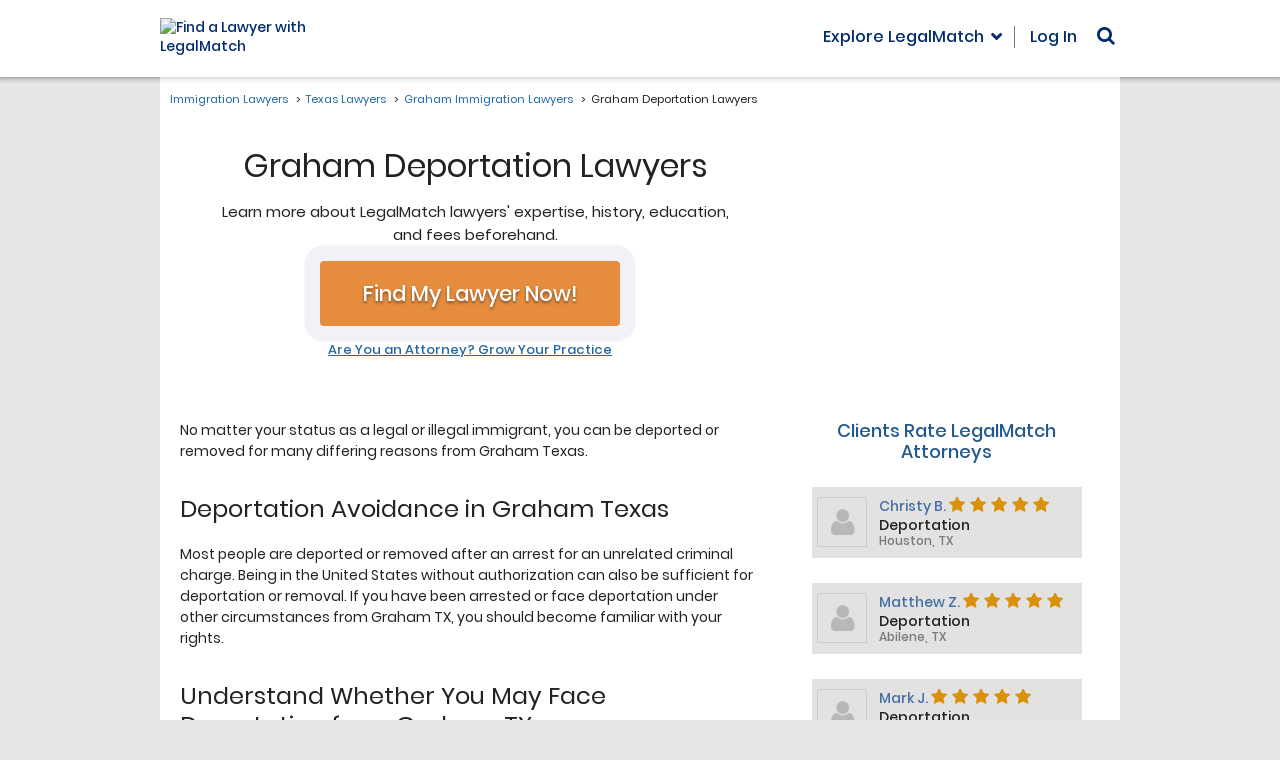

--- FILE ---
content_type: text/html; charset=utf-8
request_url: https://www.legalmatch.com/law-library/attorney-profile/listing/?city=Graham&state=TX&category=Deportation
body_size: 1383
content:
<!DOCTYPE html><html lang="en"><head prefix="og: http://ogp.me/ns# fb: http://ogp.me/ns/fb# article: http://ogp.me/ns/article#"><meta charSet="utf-8"/><meta name="viewport" content="width=device-width"/><meta name="next-head-count" content="2"/><link rel="preload" href="/_next/static/css/a18cdf9f8b31b912.css" as="style"/><link rel="stylesheet" href="/_next/static/css/a18cdf9f8b31b912.css" data-n-g=""/><noscript data-n-css=""></noscript><script defer="" nomodule="" src="/_next/static/chunks/polyfills-c67a75d1b6f99dc8.js"></script><script src="/_next/static/chunks/webpack-4acde8f24dc03341.js" defer=""></script><script src="/_next/static/chunks/framework-7751730b10fa0f74.js" defer=""></script><script src="/_next/static/chunks/main-5ab93969638a952a.js" defer=""></script><script src="/_next/static/chunks/pages/_app-4feaefa1a2b9059f.js" defer=""></script><script src="/_next/static/chunks/pages/law-library/attorney-profile/listing-cada05d4597f1ca3.js" defer=""></script><script src="/_next/static/nlP_ta2bjAStbqsrfB0tw/_buildManifest.js" defer=""></script><script src="/_next/static/nlP_ta2bjAStbqsrfB0tw/_ssgManifest.js" defer=""></script></head><body class="bg-[#e7e7e7]"><div id="__next">[{&quot;first_name&quot;:&quot;Christy&quot;,&quot;last_name&quot;:&quot;Brown Moton&quot;,&quot;rating&quot;:&quot;5&quot;,&quot;reviews&quot;:&quot;17&quot;,&quot;city&quot;:&quot;Houston&quot;,&quot;state&quot;:&quot;TX&quot;,&quot;profile_image&quot;:&quot;242711&quot;,&quot;category&quot;:&quot;Deportation&quot;},{&quot;first_name&quot;:&quot;Matthew&quot;,&quot;last_name&quot;:&quot;Zimmerman&quot;,&quot;rating&quot;:&quot;5&quot;,&quot;reviews&quot;:&quot;3&quot;,&quot;city&quot;:&quot;Abilene&quot;,&quot;state&quot;:&quot;TX&quot;,&quot;profile_image&quot;:&quot;207911&quot;,&quot;category&quot;:&quot;Deportation&quot;},{&quot;first_name&quot;:&quot;Mark&quot;,&quot;last_name&quot;:&quot;Jacobs&quot;,&quot;rating&quot;:&quot;5&quot;,&quot;reviews&quot;:&quot;2&quot;,&quot;city&quot;:&quot;Dallas&quot;,&quot;state&quot;:&quot;TX&quot;,&quot;profile_image&quot;:&quot;174681&quot;,&quot;category&quot;:&quot;Deportation&quot;}]</div><script id="__NEXT_DATA__" type="application/json">{"props":{"pageProps":{"data":[{"first_name":"Christy","last_name":"Brown Moton","rating":"5","reviews":"17","city":"Houston","state":"TX","profile_image":"242711","category":"Deportation"},{"first_name":"Matthew","last_name":"Zimmerman","rating":"5","reviews":"3","city":"Abilene","state":"TX","profile_image":"207911","category":"Deportation"},{"first_name":"Mark","last_name":"Jacobs","rating":"5","reviews":"2","city":"Dallas","state":"TX","profile_image":"174681","category":"Deportation"},{"first_name":"Tamara","last_name":"Segal","rating":"4","reviews":"11","city":"Dallas","state":"TX","profile_image":"116671","category":"Deportation"},{"first_name":"James","last_name":"Perry","rating":"4","reviews":"5","city":"Houston","state":"TX","profile_image":null,"category":"Deportation"},{"first_name":"Macarena","last_name":"Ortiz Cotro","rating":"4","reviews":"2","city":"Mission","state":"TX","profile_image":"206541","category":"Deportation"},{"first_name":"Chris","last_name":"Phillippe","rating":"3","reviews":"3","city":"Harlingen","state":"TX","profile_image":"67481","category":"Deportation"},{"first_name":"Carlo","last_name":"Torres","rating":"3","reviews":"1","city":"Houston","state":"TX","profile_image":"208841","category":"Deportation"}],"params":{"city":"Graham","state":"TX","category":"Deportation"}},"__N_SSP":true},"page":"/law-library/attorney-profile/listing","query":{"city":"Graham","state":"TX","category":"Deportation"},"buildId":"nlP_ta2bjAStbqsrfB0tw","isFallback":false,"gssp":true,"scriptLoader":[]}</script><script>(function(){function c(){var b=a.contentDocument||a.contentWindow.document;if(b){var d=b.createElement('script');d.innerHTML="window.__CF$cv$params={r:'9be99d891f851210',t:'MTc2ODUyNDU5Mi4wMDAwMDA='};var a=document.createElement('script');a.nonce='';a.src='/cdn-cgi/challenge-platform/scripts/jsd/main.js';document.getElementsByTagName('head')[0].appendChild(a);";b.getElementsByTagName('head')[0].appendChild(d)}}if(document.body){var a=document.createElement('iframe');a.height=1;a.width=1;a.style.position='absolute';a.style.top=0;a.style.left=0;a.style.border='none';a.style.visibility='hidden';document.body.appendChild(a);if('loading'!==document.readyState)c();else if(window.addEventListener)document.addEventListener('DOMContentLoaded',c);else{var e=document.onreadystatechange||function(){};document.onreadystatechange=function(b){e(b);'loading'!==document.readyState&&(document.onreadystatechange=e,c())}}}})();</script></body></html>

--- FILE ---
content_type: application/javascript; charset=UTF-8
request_url: https://immigrationlawyers.legalmatch.com/cdn-cgi/challenge-platform/h/b/scripts/jsd/d251aa49a8a3/main.js?
body_size: 9634
content:
window._cf_chl_opt={AKGCx8:'b'};~function(D6,fW,fQ,fY,fz,fm,fC,fl,D0,D1){D6=e,function(a,f,DH,D5,D,x){for(DH={a:464,f:343,D:259,x:322,L:396,Z:380,S:426,k:295,v:346,c:493,K:300,M:319},D5=e,D=a();!![];)try{if(x=parseInt(D5(DH.a))/1+-parseInt(D5(DH.f))/2*(parseInt(D5(DH.D))/3)+-parseInt(D5(DH.x))/4+parseInt(D5(DH.L))/5*(parseInt(D5(DH.Z))/6)+parseInt(D5(DH.S))/7*(parseInt(D5(DH.k))/8)+parseInt(D5(DH.v))/9*(-parseInt(D5(DH.c))/10)+parseInt(D5(DH.K))/11*(parseInt(D5(DH.M))/12),f===x)break;else D.push(D.shift())}catch(L){D.push(D.shift())}}(T,688071),fW=this||self,fQ=fW[D6(423)],fY=function(xp,xy,xn,xM,xK,D7,f,D,x,L){return xp={a:422,f:332,D:459},xy={a:472,f:431,D:311,x:421,L:382,Z:424,S:311,k:480,v:243,c:331,K:308,M:457,n:386,y:272,b:311,P:282,V:306,J:491,U:308,j:441,i:484,N:434,G:287,F:328,B:370,o:461,H:414,W:386,Q:414,Y:237},xn={a:413},xM={a:410},xK={a:301,f:413,D:414,x:309,L:454,Z:238,S:289,k:309,v:454,c:238,K:410,M:342,n:348,y:386,b:431,P:316,V:282,J:242,U:386,j:245,i:254,N:316,G:401,F:487,B:311,o:246,H:365,W:386,Q:452,Y:313,z:454,X:273,I:450,d:250,h:470,O:492,s:290,m:402,R:342,C:411,l:279,E:484,g:386,A:349,w0:375,w1:386,w2:328},D7=D6,f={'giJAX':D7(xp.a),'YbKCO':function(Z,S){return Z<S},'jqGwa':function(Z,S){return Z+S},'JBNgr':function(Z,S){return Z==S},'swJYl':function(Z,S){return Z-S},'CJXVu':function(Z,S){return Z>S},'MkUkI':function(Z,S){return S|Z},'hDZti':function(Z,S){return Z&S},'DanNC':function(Z,S){return Z-S},'DxNmW':function(Z,S){return S|Z},'rLDtn':function(Z,S){return Z==S},'Twfoe':function(Z,S){return Z<S},'brGFS':function(Z,S){return S|Z},'YNWTb':function(Z,S){return Z(S)},'TFkmM':function(Z,S){return Z(S)},'GHWgB':function(Z,S){return Z<S},'jzowz':function(Z,S){return S==Z},'HqyMV':function(Z,S){return Z-S},'NnDAh':function(Z,S){return Z(S)},'IdkgV':function(Z,S){return Z(S)},'gCdkV':function(Z,S){return Z<<S},'xfUps':function(Z,S){return Z&S},'ISfdM':function(Z,S){return Z==S},'NMLjb':function(Z,S){return Z==S},'bJhQu':function(Z,S){return Z-S},'ziDKY':function(Z,S){return Z(S)},'jbVyw':function(Z,S){return Z==S},'zenRk':function(Z,S){return Z(S)},'aZxAC':function(Z,S){return Z(S)},'lhWNt':function(Z,S){return S!=Z},'oFLos':function(Z,S){return Z!=S},'hNbBB':function(Z,S){return Z(S)},'scXip':function(Z,S){return Z<S},'pGRzW':function(Z,S){return Z(S)},'sxMJy':function(Z,S){return Z>S},'uwgpF':function(Z,S){return S*Z},'yUeBY':function(Z,S){return S*Z},'YxyME':function(Z,S){return Z(S)},'XSjjI':function(Z,S){return S&Z},'DCWQV':function(Z,S){return Z(S)},'BuvnW':function(Z,S){return Z===S},'hhBJk':function(Z,S){return Z+S},'GrPyH':function(Z,S){return Z==S}},D=String[D7(xp.f)],x={'h':function(Z,xc){return xc={a:422,f:474,D:377,x:414},null==Z?'':x.g(Z,6,function(S,D8){if(D8=e,D8(xc.a)===f[D8(xc.f)])return D8(xc.D)[D8(xc.x)](S);else D(x)})},'g':function(Z,S,K,D9,M,y,P,V,J,U,j,i,N,G,F,B,o,H){if(D9=D7,null==Z)return'';for(y={},P={},V='',J=2,U=3,j=2,i=[],N=0,G=0,F=0;f[D9(xK.a)](F,Z[D9(xK.f)]);F+=1)if(B=Z[D9(xK.D)](F),Object[D9(xK.x)][D9(xK.L)][D9(xK.Z)](y,B)||(y[B]=U++,P[B]=!0),o=f[D9(xK.S)](V,B),Object[D9(xK.k)][D9(xK.v)][D9(xK.c)](y,o))V=o;else{if(Object[D9(xK.x)][D9(xK.L)][D9(xK.c)](P,V)){if(256>V[D9(xK.K)](0)){for(M=0;M<j;N<<=1,f[D9(xK.M)](G,f[D9(xK.n)](S,1))?(G=0,i[D9(xK.y)](K(N)),N=0):G++,M++);for(H=V[D9(xK.K)](0),M=0;f[D9(xK.b)](8,M);N=f[D9(xK.P)](N<<1,f[D9(xK.V)](H,1)),G==f[D9(xK.J)](S,1)?(G=0,i[D9(xK.U)](K(N)),N=0):G++,H>>=1,M++);}else if(D9(xK.j)!==D9(xK.i)){for(H=1,M=0;M<j;N=f[D9(xK.N)](N<<1,H),S-1==G?(G=0,i[D9(xK.y)](K(N)),N=0):G++,H=0,M++);for(H=V[D9(xK.K)](0),M=0;16>M;N=f[D9(xK.G)](N<<1.67,H&1),f[D9(xK.F)](G,S-1)?(G=0,i[D9(xK.U)](K(N)),N=0):G++,H>>=1,M++);}else return'o.'+i;J--,0==J&&(J=Math[D9(xK.B)](2,j),j++),delete P[V]}else for(H=y[V],M=0;f[D9(xK.o)](M,j);N=f[D9(xK.H)](N<<1,H&1.07),G==S-1?(G=0,i[D9(xK.W)](f[D9(xK.Q)](K,N)),N=0):G++,H>>=1,M++);V=(J--,0==J&&(J=Math[D9(xK.B)](2,j),j++),y[o]=U++,f[D9(xK.Y)](String,B))}if(''!==V){if(Object[D9(xK.x)][D9(xK.z)][D9(xK.Z)](P,V)){if(256>V[D9(xK.K)](0)){for(M=0;f[D9(xK.X)](M,j);N<<=1,f[D9(xK.I)](G,S-1)?(G=0,i[D9(xK.y)](K(N)),N=0):G++,M++);for(H=V[D9(xK.K)](0),M=0;8>M;N=H&1.83|N<<1,f[D9(xK.M)](G,f[D9(xK.d)](S,1))?(G=0,i[D9(xK.W)](f[D9(xK.h)](K,N)),N=0):G++,H>>=1,M++);}else{for(H=1,M=0;M<j;N=H|N<<1.31,S-1==G?(G=0,i[D9(xK.U)](f[D9(xK.h)](K,N)),N=0):G++,H=0,M++);for(H=V[D9(xK.K)](0),M=0;16>M;N=N<<1.55|1&H,S-1==G?(G=0,i[D9(xK.y)](f[D9(xK.O)](K,N)),N=0):G++,H>>=1,M++);}J--,0==J&&(J=Math[D9(xK.B)](2,j),j++),delete P[V]}else for(H=y[V],M=0;M<j;N=f[D9(xK.s)](N,1)|f[D9(xK.m)](H,1),f[D9(xK.R)](G,S-1)?(G=0,i[D9(xK.U)](K(N)),N=0):G++,H>>=1,M++);J--,f[D9(xK.C)](0,J)&&j++}for(H=2,M=0;M<j;N=1&H|N<<1,f[D9(xK.l)](G,f[D9(xK.E)](S,1))?(G=0,i[D9(xK.g)](f[D9(xK.A)](K,N)),N=0):G++,H>>=1,M++);for(;;)if(N<<=1,f[D9(xK.w0)](G,S-1)){i[D9(xK.w1)](K(N));break}else G++;return i[D9(xK.w2)]('')},'j':function(Z,Dw){return Dw=D7,null==Z?'':Z==''?null:x.i(Z[Dw(xn.a)],32768,function(S,DT){return DT=Dw,Z[DT(xM.a)](S)})},'i':function(Z,S,K,De,M,y,P,V,J,U,j,i,N,G,F,B,Q,o,H,W){for(De=D7,M=[],y=4,P=4,V=3,J=[],i=f[De(xy.a)](K,0),N=S,G=1,U=0;f[De(xy.f)](3,U);M[U]=U,U+=1);for(F=0,B=Math[De(xy.D)](2,2),j=1;B!=j;)for(o=De(xy.x)[De(xy.L)]('|'),H=0;!![];){switch(o[H++]){case'0':j<<=1;continue;case'1':F|=j*(0<W?1:0);continue;case'2':N>>=1;continue;case'3':W=N&i;continue;case'4':N==0&&(N=S,i=f[De(xy.Z)](K,G++));continue}break}switch(F){case 0:for(F=0,B=Math[De(xy.S)](2,8),j=1;f[De(xy.k)](j,B);W=N&i,N>>=1,0==N&&(N=S,i=K(G++)),F|=(0<W?1:0)*j,j<<=1);Q=D(F);break;case 1:for(F=0,B=Math[De(xy.D)](2,16),j=1;f[De(xy.v)](j,B);W=N&i,N>>=1,0==N&&(N=S,i=f[De(xy.c)](K,G++)),F|=(f[De(xy.K)](0,W)?1:0)*j,j<<=1);Q=f[De(xy.M)](D,F);break;case 2:return''}for(U=M[3]=Q,J[De(xy.n)](Q);;){if(f[De(xy.y)](G,Z))return'';for(F=0,B=Math[De(xy.b)](2,V),j=1;f[De(xy.k)](j,B);W=f[De(xy.P)](i,N),N>>=1,N==0&&(N=S,i=K(G++)),F|=f[De(xy.V)](0<W?1:0,j),j<<=1);switch(Q=F){case 0:for(F=0,B=Math[De(xy.b)](2,8),j=1;f[De(xy.k)](j,B);W=i&N,N>>=1,N==0&&(N=S,i=K(G++)),F|=f[De(xy.J)](f[De(xy.U)](0,W)?1:0,j),j<<=1);M[P++]=f[De(xy.j)](D,F),Q=f[De(xy.i)](P,1),y--;break;case 1:for(F=0,B=Math[De(xy.S)](2,16),j=1;f[De(xy.v)](j,B);W=f[De(xy.N)](i,N),N>>=1,N==0&&(N=S,i=f[De(xy.a)](K,G++)),F|=(0<W?1:0)*j,j<<=1);M[P++]=f[De(xy.G)](D,F),Q=P-1,y--;break;case 2:return J[De(xy.F)]('')}if(y==0&&(y=Math[De(xy.D)](2,V),V++),M[Q])Q=M[Q];else if(f[De(xy.B)](Q,P))Q=f[De(xy.o)](U,U[De(xy.H)](0));else return null;J[De(xy.W)](Q),M[P++]=f[De(xy.o)](U,Q[De(xy.Q)](0)),y--,U=Q,f[De(xy.Y)](0,y)&&(y=Math[De(xy.b)](2,V),V++)}}},L={},L[D7(xp.D)]=x.h,L}(),fz=null,fm=fs(),fC={},fC[D6(255)]='o',fC[D6(360)]='s',fC[D6(257)]='u',fC[D6(477)]='z',fC[D6(269)]='n',fC[D6(445)]='I',fC[D6(444)]='b',fl=fC,fW[D6(394)]=function(D,x,L,Z,LM,LK,Lu,DV,S,M,y,P,V,J,U,i){if(LM={a:403,f:230,D:286,x:429,L:469,Z:260,S:429,k:469,v:462,c:376,K:284,M:462,n:376,y:231,b:436,P:379,V:413,J:336,U:460,j:305,i:335,N:413,G:307,F:371,B:392,o:354,H:399},LK={a:335,f:413,D:476,x:371,L:307},Lu={a:309,f:454,D:238,x:386},DV=D6,S={'gFeEd':function(j,i){return j===i},'wvmTT':function(j,i){return j+i},'WUPXD':function(j,i){return i===j},'flWbD':function(j,i){return j<i},'PeRZN':function(j,i){return j(i)},'eLCCd':DV(LM.a),'VbifN':DV(LM.f),'VkJTt':function(j,i){return j+i}},S[DV(LM.D)](null,x)||void 0===x)return Z;for(M=fA(x),D[DV(LM.x)][DV(LM.L)]&&(M=M[DV(LM.Z)](D[DV(LM.S)][DV(LM.k)](x))),M=D[DV(LM.v)][DV(LM.c)]&&D[DV(LM.K)]?D[DV(LM.M)][DV(LM.n)](new D[(DV(LM.K))](M)):function(j,DU,i){for(DU=DV,j[DU(LK.a)](),i=0;i<j[DU(LK.f)];S[DU(LK.D)](j[i],j[i+1])?j[DU(LK.x)](S[DU(LK.L)](i,1),1):i+=1);return j}(M),y='nAsAaAb'.split('A'),y=y[DV(LM.y)][DV(LM.b)](y),P=0;S[DV(LM.P)](P,M[DV(LM.V)]);P++)if(V=M[P],J=fg(D,x,V),S[DV(LM.J)](y,J)){if(DV(LM.U)===S[DV(LM.j)]){for(S[DV(LM.i)](),i=0;i<V[DV(LM.N)];U[i]===L[S[DV(LM.G)](i,1)]?K[DV(LM.F)](i+1,1):i+=1);return M}else U='s'===J&&!D[DV(LM.B)](x[V]),S[DV(LM.o)]===S[DV(LM.H)](L,V)?K(L+V,J):U||K(L+V,x[V])}else K(L+V,J);return Z;function K(j,i,DJ){DJ=DV,Object[DJ(Lu.a)][DJ(Lu.f)][DJ(Lu.D)](Z,i)||(Z[i]=[]),Z[i][DJ(Lu.x)](j)}},D0=D6(374)[D6(382)](';'),D1=D0[D6(231)][D6(436)](D0),fW[D6(285)]=function(x,L,Lb,Dj,Z,S,k,v,K,M){for(Lb={a:478,f:442,D:350,x:413,L:413,Z:333,S:386,k:400},Dj=D6,Z={},Z[Dj(Lb.a)]=function(n,P){return n<P},Z[Dj(Lb.f)]=function(n,P){return P===n},S=Z,k=Object[Dj(Lb.D)](L),v=0;S[Dj(Lb.a)](v,k[Dj(Lb.x)]);v++)if(K=k[v],S[Dj(Lb.f)]('f',K)&&(K='N'),x[K]){for(M=0;M<L[k[v]][Dj(Lb.L)];-1===x[K][Dj(Lb.Z)](L[k[v]][M])&&(D1(L[k[v]][M])||x[K][Dj(Lb.S)]('o.'+L[k[v]][M])),M++);}else x[K]=L[k[v]][Dj(Lb.k)](function(n){return'o.'+n})},D3();function ft(xQ,Dk,a){return xQ={a:232,f:393},Dk=D6,a=fW[Dk(xQ.a)],Math[Dk(xQ.f)](+atob(a.t))}function fr(xG,Dx,a){return xG={a:453,f:466},Dx=D6,a={'IYgkW':function(f,D){return D!==f},'ahldq':function(f){return f()}},a[Dx(xG.a)](a[Dx(xG.f)](fI),null)}function fq(a,xW,DS){return xW={a:405},DS=D6,Math[DS(xW.a)]()<a}function fs(xR,Dn){return xR={a:489,f:489},Dn=D6,crypto&&crypto[Dn(xR.a)]?crypto[Dn(xR.f)]():''}function D2(LV,Di,D,x,L,Z,S,k,v,c){D=(LV={a:266,f:488,D:261,x:302,L:382,Z:468,S:281,k:449,v:368,c:481,K:298,M:439,n:395,y:387,b:317,P:482,V:294,J:395,U:344},Di=D6,{'MAJLT':Di(LV.a),'tKdHM':Di(LV.f),'VjlAP':function(K,M,n,y,b){return K(M,n,y,b)},'bKhRQ':Di(LV.D)});try{for(x=D[Di(LV.x)][Di(LV.L)]('|'),L=0;!![];){switch(x[L++]){case'0':Z[Di(LV.Z)]=Di(LV.S);continue;case'1':fQ[Di(LV.k)][Di(LV.v)](Z);continue;case'2':Z[Di(LV.c)]='-1';continue;case'3':Z=fQ[Di(LV.K)](D[Di(LV.M)]);continue;case'4':k=D[Di(LV.n)](pRIb1,S,S[D[Di(LV.y)]]||S[Di(LV.b)],'n.',k);continue;case'5':S=Z[Di(LV.P)];continue;case'6':fQ[Di(LV.k)][Di(LV.V)](Z);continue;case'7':k={};continue;case'8':return v={},v.r=k,v.e=null,v;case'9':k=pRIb1(S,S,'',k);continue;case'10':k=D[Di(LV.J)](pRIb1,S,Z[Di(LV.U)],'d.',k);continue}break}}catch(K){return c={},c.r={},c.e=K,c}}function fh(xI,Dv,a,f,D,x){return xI={a:268,f:393,D:408,x:267,L:473,Z:248,S:248},Dv=D6,a={'aQmsX':function(L){return L()},'KduAK':function(L,Z){return L-Z},'OmhEV':function(L,Z){return L!==Z}},f=3600,D=a[Dv(xI.a)](ft),x=Math[Dv(xI.f)](Date[Dv(xI.D)]()/1e3),a[Dv(xI.x)](x,D)>f?a[Dv(xI.L)](Dv(xI.Z),Dv(xI.S))?![]:![]:!![]}function e(w,a,f,D){return w=w-228,f=T(),D=f[w],D}function fE(D,x,xA,Dp,L,Z){return xA={a:276,f:498,D:309,x:479,L:238,Z:333,S:293},Dp=D6,L={},L[Dp(xA.a)]=function(S,k){return S instanceof k},Z=L,Z[Dp(xA.a)](x,D[Dp(xA.f)])&&0<D[Dp(xA.f)][Dp(xA.D)][Dp(xA.x)][Dp(xA.L)](x)[Dp(xA.Z)](Dp(xA.S))}function fd(xH,xo,DL,a,f){if(xH={a:256,f:404,D:256,x:309,L:454,Z:238,S:386,k:420},xo={a:428},DL=D6,a={'pQLKC':function(D){return D()},'xFGkN':DL(xH.a),'tdGxS':function(D,x,L){return D(x,L)}},f=fI(),f===null){if(a[DL(xH.f)]!==DL(xH.D))v[DL(xH.x)][DL(xH.L)][DL(xH.Z)](c,K)||(M[n]=[]),y[b][DL(xH.S)](P);else return}fz=(fz&&clearTimeout(fz),a[DL(xH.k)](setTimeout,function(DZ){DZ=DL,a[DZ(xo.a)](fX)},f*1e3))}function D4(x,L,LC,Do,Z,S,k,v){if(LC={a:494,f:427,D:390,x:458,L:494,Z:475,S:398,k:369,v:483,c:303,K:475,M:497,n:323,y:369,b:483,P:303,V:318,J:497,U:323},Do=D6,Z={},Z[Do(LC.a)]=function(c,K){return K===c},Z[Do(LC.f)]=Do(LC.D),S=Z,!x[Do(LC.x)])return;S[Do(LC.L)](L,Do(LC.Z))?(k={},k[Do(LC.S)]=Do(LC.k),k[Do(LC.v)]=x.r,k[Do(LC.c)]=Do(LC.K),fW[Do(LC.M)][Do(LC.n)](k,'*')):(v={},v[Do(LC.S)]=Do(LC.y),v[Do(LC.b)]=x.r,v[Do(LC.P)]=S[Do(LC.f)],v[Do(LC.V)]=L,fW[Do(LC.J)][Do(LC.U)](v,'*'))}function fX(a,xU,xJ,Da,f,D){xU={a:341,f:263,D:430,x:253},xJ={a:412,f:244},Da=D6,f={'RpNvw':function(x,L){return x(L)},'sbQPF':function(x){return x()},'QaEDp':function(x,L,Z){return x(L,Z)},'nuwzJ':Da(xU.a)},D=f[Da(xU.f)](D2),fO(D.r,function(x,Df){Df=Da,typeof a===Df(xJ.a)&&f[Df(xJ.f)](a,x),fd()}),D.e&&f[Da(xU.D)](fR,f[Da(xU.x)],D.e)}function T(Ll){return Ll='DCWQV,cIZcc,jqGwa,gCdkV,OViXK,Xemoz,[native code],appendChild,144HAShTP,sYfTZ,errorInfoObject,createElement,gCmOf,18868058XlNAgD,YbKCO,MAJLT,event,HxJRW,eLCCd,uwgpF,wvmTT,scXip,prototype,2|0|1|4|3,pow,/cdn-cgi/challenge-platform/h/,TFkmM,AfjuC,/jsd/oneshot/d251aa49a8a3/0.34755446492140457:1768522402:IAwGH8v_4qIPKMHuxvFO940OPc-Vm8Qx4Td0EBzi9pg/,MkUkI,navigator,detail,12UQDzQm,bMnpN,enISO,4797388pVDUCr,postMessage,TYlZ6,jsd,RIsyw,HFlgk,join,JOMlh,/invisible/jsd,hNbBB,fromCharCode,indexOf,chctx,sort,PeRZN,onload,CnwA5,iQjqK,vvOwH,error on cf_chl_props,JBNgr,249134uEFeIL,contentDocument,addEventListener,2178czxloY,rgvEP,swJYl,ziDKY,keys,fSRQw,eFXuJ,4|3|1|2|0,VbifN,XMLHttpRequest,TKkPy,hUnah,rghXi,readyState,string,SSTpq3,STaob,nYckt,DaeKL,brGFS,UBcUz,http-code:,removeChild,cloudflare-invisible,BuvnW,splice,EbFUW,RkklS,_cf_chl_opt;JJgc4;PJAn2;kJOnV9;IWJi4;OHeaY1;DqMg0;FKmRv9;LpvFx1;cAdz2;PqBHf2;nFZCC5;ddwW5;pRIb1;rxvNi8;RrrrA2;erHi9,jbVyw,from,L9Y84Hd+wQqg$yNKvzFZMWE5baGrT2CAiU6Pekclo0tRfmOnV3-jB71IpJusDxSXh,gEEhm,flWbD,258xKWRCy,stringify,split,MZule,isArray,XLsep,push,bKhRQ,qbUvD,getPrototypeOf,error,aUjz8,isNaN,floor,pRIb1,VjlAP,89680OsTfdb,Fdqhu,source,VkJTt,map,DxNmW,xfUps,yHSsr,xFGkN,random,DOMContentLoaded,onreadystatechange,now,hCxBT,charCodeAt,ISfdM,function,length,charAt,ontimeout,pVBbe,pkLOA2,open,wRUeV,tdGxS,3|2|4|1|0,jiWtq,document,aZxAC,AKGCx8,38955KEIkcx,aDtXW,pQLKC,Object,QaEDp,CJXVu,JBxy9,timeout,XSjjI,syvnF,bind,hMBHf,LRmiB4,tKdHM,href,YxyME,NQQXN,catch,boolean,bigint,RFHLp,location,POST,body,jzowz,ZCVQS,YNWTb,IYgkW,hasOwnProperty,CpkXS,tEpaj,pGRzW,api,feNEJfiUUXJW,rQqNv,hhBJk,Array,sdcLN,1018355MGOHxu,ZQpVa,ahldq,RSZqo,style,getOwnPropertyNames,NnDAh,log,zenRk,OmhEV,giJAX,success,gFeEd,symbol,GOHDH,toString,lhWNt,tabIndex,contentWindow,sid,bJhQu,KLScq,xHTHx,rLDtn,iframe,randomUUID,dSvQR,yUeBY,IdkgV,24650upiBIb,rHbtA,send,/b/ov1/0.34755446492140457:1768522402:IAwGH8v_4qIPKMHuxvFO940OPc-Vm8Qx4Td0EBzi9pg/,parent,Function,AJjXH,loading,3|0|5|1|7|6|2|4,d.cookie,includes,__CF$cv$params,xhr-error,SJCbS,Wfoxp,AdeF3,GrPyH,call,zxoNc,PFHMP,MUxiC,DanNC,oFLos,RpNvw,rRQHD,Twfoe,pIvZM,LfeXN,aedUm,HqyMV,_cf_chl_opt,QAWmd,nuwzJ,RreGD,object,xcwoX,undefined,qshJI,27QfqvtD,concat,clientInformation,FeOMI,sbQPF,nntjG,onerror,3|0|2|6|5|7|9|4|10|1|8,KduAK,aQmsX,number,status,yuSrn,sxMJy,GHWgB,lNjUq,dCfVl,EiAAA,YXSxE,fEJlC,NMLjb,cAWcB,display: none,hDZti,HLGFF,Set,rxvNi8,WUPXD'.split(','),T=function(){return Ll},T()}function fI(xj,DD,a,f,D,x){for(xj={a:353,f:382,D:269,x:232},DD=D6,a=DD(xj.a)[DD(xj.f)]('|'),f=0;!![];){switch(a[f++]){case'0':return D;case'1':D=x.i;continue;case'2':if(typeof D!==DD(xj.D)||D<30)return null;continue;case'3':if(!x)return null;continue;case'4':x=fW[DD(xj.x)];continue}break}}function fO(a,f,xm,xs,xO,xh,Dc,D,x,L,Z){xm={a:475,f:233,D:315,x:329,L:299,Z:232,S:471,k:251,v:355,c:418,K:448,M:437,n:312,y:425,b:446,P:458,V:347,J:363,U:433,j:415,i:337,N:265,G:291,F:447,B:447,o:440,H:447,W:440,Q:458,Y:435,z:495,X:459,I:381},xs={a:490},xO={a:270,f:270,D:247,x:366,L:437,Z:367},xh={a:433},Dc=D6,D={'pIvZM':function(S,k){return S(k)},'UBcUz':Dc(xm.a),'hMBHf':function(S,k){return S+k},'dSvQR':Dc(xm.f),'RFHLp':Dc(xm.D),'rgvEP':Dc(xm.x),'nYckt':Dc(xm.L),'OViXK':function(S){return S()},'syvnF':function(S){return S()}},x=fW[Dc(xm.Z)],console[Dc(xm.S)](fW[Dc(xm.k)]),L=new fW[(Dc(xm.v))](),L[Dc(xm.c)](Dc(xm.K),D[Dc(xm.M)](Dc(xm.n)+fW[Dc(xm.k)][Dc(xm.y)],D[Dc(xm.b)])+x.r),x[Dc(xm.P)]&&(D[Dc(xm.V)]!==D[Dc(xm.J)]?(L[Dc(xm.U)]=5e3,L[Dc(xm.j)]=function(Du){Du=Dc,f(Du(xh.a))}):f(Dc(xm.a))),L[Dc(xm.i)]=function(DK){DK=Dc,L[DK(xO.a)]>=200&&L[DK(xO.f)]<300?D[DK(xO.D)](f,D[DK(xO.x)]):f(D[DK(xO.L)](DK(xO.Z),L[DK(xO.a)]))},L[Dc(xm.N)]=function(DM){DM=Dc,f(D[DM(xs.a)])},Z={'t':D[Dc(xm.G)](ft),'lhr':fQ[Dc(xm.F)]&&fQ[Dc(xm.B)][Dc(xm.o)]?fQ[Dc(xm.H)][Dc(xm.W)]:'','api':x[Dc(xm.Q)]?!![]:![],'c':D[Dc(xm.Y)](fr),'payload':a},L[Dc(xm.z)](fY[Dc(xm.X)](JSON[Dc(xm.I)](Z)))}function fA(D,Lx,DP,x,L,Z){for(Lx={a:252,f:260,D:350,x:389},DP=D6,x={},x[DP(Lx.a)]=function(S,k){return k!==S},L=x,Z=[];L[DP(Lx.a)](null,D);Z=Z[DP(Lx.f)](Object[DP(Lx.D)](D)),D=Object[DP(Lx.x)](D));return Z}function fR(L,Z,xE,Dy,S,k,v,c,K,M,n,y,b,P){if(xE={a:262,f:280,D:325,x:236,L:324,Z:232,S:262,k:312,v:251,c:425,K:496,M:330,n:355,y:418,b:448,P:433,V:415,J:338,U:338,j:361,i:438,N:438,G:417,F:391,B:432,o:297,H:334,W:398,Q:280,Y:495,z:459},Dy=D6,S={},S[Dy(xE.a)]=function(V,J){return V+J},S[Dy(xE.f)]=Dy(xE.D),k=S,!fq(0))return![];c=(v={},v[Dy(xE.x)]=L,v[Dy(xE.L)]=Z,v);try{K=fW[Dy(xE.Z)],M=k[Dy(xE.a)](k[Dy(xE.a)](k[Dy(xE.S)](Dy(xE.k)+fW[Dy(xE.v)][Dy(xE.c)],Dy(xE.K)),K.r),Dy(xE.M)),n=new fW[(Dy(xE.n))](),n[Dy(xE.y)](Dy(xE.b),M),n[Dy(xE.P)]=2500,n[Dy(xE.V)]=function(){},y={},y[Dy(xE.J)]=fW[Dy(xE.v)][Dy(xE.U)],y[Dy(xE.j)]=fW[Dy(xE.v)][Dy(xE.j)],y[Dy(xE.i)]=fW[Dy(xE.v)][Dy(xE.N)],y[Dy(xE.G)]=fW[Dy(xE.v)][Dy(xE.F)],y[Dy(xE.B)]=fm,b=y,P={},P[Dy(xE.o)]=c,P[Dy(xE.H)]=b,P[Dy(xE.W)]=k[Dy(xE.Q)],n[Dy(xE.Y)](fY[Dy(xE.z)](P))}catch(V){}}function D3(Lm,Ls,Lh,DN,a,f,k,v,c,K,M,n,y,b,D,x,L){if(Lm={a:229,f:261,D:317,x:327,L:228,Z:275,S:304,k:232,v:321,c:372,K:274,M:271,n:352,y:386,b:410,P:397,V:385,J:467,U:386,j:321,i:264,N:416,G:249,F:382,B:240,o:312,H:251,W:425,Q:496,Y:330,z:418,X:448,I:338,d:251,h:361,O:438,s:438,m:417,R:251,C:391,l:432,E:232,g:297,A:334,w0:398,w1:325,w2:495,w3:459,w4:355,w5:415,w6:433,w7:321,w8:359,w9:339,ww:296,wT:358,we:362,wa:373,wf:385,wD:278,wx:258,wL:386,wZ:288,wS:386,wk:345,wv:345,wc:406,wu:499,wK:388,wM:407,wn:310,wy:382,wp:486},Ls={a:357,f:359,D:228,x:407,L:463},Lh={a:239,f:293,D:364,x:327,L:320,Z:298,S:488,k:468,v:281,c:481,K:449,M:294,n:482,y:277,b:455,P:465,V:283,J:344,U:449,j:368},DN=D6,a={'yuSrn':function(Z,S){return Z<S},'eFXuJ':function(Z,S){return Z==S},'Fdqhu':function(Z,S){return Z>S},'XLsep':function(Z,S){return Z<<S},'RSZqo':function(Z,S){return Z==S},'aedUm':DN(Lm.a),'PFHMP':function(Z,S){return Z+S},'YXSxE':function(Z,S,k,v,c){return Z(S,k,v,c)},'CpkXS':function(Z,S,k,v,c){return Z(S,k,v,c)},'ZQpVa':DN(Lm.f),'HLGFF':DN(Lm.D),'DaeKL':DN(Lm.x),'bMnpN':function(Z){return Z()},'STaob':function(Z,S){return Z<S},'RkklS':function(Z,S){return Z|S},'fEJlC':function(Z,S){return Z==S},'qshJI':function(Z,S){return Z-S},'cIZcc':function(Z,S){return S&Z},'hUnah':function(Z){return Z()},'sdcLN':function(Z){return Z()},'xHTHx':function(Z,S){return Z*S},'enISO':function(Z,S){return S!==Z},'iQjqK':DN(Lm.L),'sYfTZ':DN(Lm.Z),'AJjXH':DN(Lm.S)},f=fW[DN(Lm.k)],!f){if(a[DN(Lm.v)](DN(Lm.c),DN(Lm.K)))return;else{for(z=0;a[DN(Lm.M)](X,I);h<<=1,a[DN(Lm.n)](O,s-1)?(m=0,R[DN(Lm.y)](C(l)),E=0):g++,d++);for(A=w0[DN(Lm.b)](0),w1=0;a[DN(Lm.P)](8,w2);w4=a[DN(Lm.V)](w5,1)|1&w6,a[DN(Lm.J)](w7,w8-1)?(w9=0,ww[DN(Lm.U)](wT(we)),wa=0):wf++,wD>>=1,w3++);}}if(!fh()){if(a[DN(Lm.j)](DN(Lm.i),DN(Lm.N)))return;else for(k=a[DN(Lm.G)][DN(Lm.F)]('|'),v=0;!![];){switch(k[v++]){case'0':c=a[DN(Lm.B)](DN(Lm.o),M[DN(Lm.H)][DN(Lm.W)])+DN(Lm.Q)+n.r+DN(Lm.Y);continue;case'1':b[DN(Lm.z)](DN(Lm.X),c);continue;case'2':M=(K={},K[DN(Lm.I)]=y[DN(Lm.d)][DN(Lm.I)],K[DN(Lm.h)]=b[DN(Lm.d)][DN(Lm.h)],K[DN(Lm.O)]=P[DN(Lm.H)][DN(Lm.s)],K[DN(Lm.m)]=V[DN(Lm.R)][DN(Lm.C)],K[DN(Lm.l)]=J,K);continue;case'3':n=K[DN(Lm.E)];continue;case'4':y={},y[DN(Lm.g)]=j,y[DN(Lm.A)]=M,y[DN(Lm.w0)]=DN(Lm.w1),b[DN(Lm.w2)](U[DN(Lm.w3)](y));continue;case'5':b=new n[(DN(Lm.w4))]();continue;case'6':b[DN(Lm.w5)]=function(){};continue;case'7':b[DN(Lm.w6)]=2500;continue}break}}if(D=![],x=function(Lt,DG,k,v,K,M,P,V){if(Lt={a:351,f:239,D:485,x:485,L:498,Z:309,S:479,k:238,v:333,c:351},DG=DN,k={},k[DG(Lh.a)]=DG(Lh.f),v=k,a[DG(Lh.D)]===DG(Lh.x)){if(!D){if(D=!![],!a[DG(Lh.L)](fh))return;fX(function(c,DF,K,M){if(DF=DG,K={},K[DF(Lt.a)]=v[DF(Lt.f)],M=K,DF(Lt.D)===DF(Lt.x))D4(f,c);else return L instanceof Z[DF(Lt.L)]&&0<S[DF(Lt.L)][DF(Lt.Z)][DF(Lt.S)][DF(Lt.k)](k)[DF(Lt.v)](M[DF(Lt.c)])})}}else return K=S[DG(Lh.Z)](DG(Lh.S)),K[DG(Lh.k)]=DG(Lh.v),K[DG(Lh.c)]='-1',k[DG(Lh.K)][DG(Lh.M)](K),M=K[DG(Lh.n)],P={},P=a[DG(Lh.y)](v,M,M,'',P),P=a[DG(Lh.b)](c,M,M[a[DG(Lh.P)]]||M[a[DG(Lh.V)]],'n.',P),P=K(M,K[DG(Lh.J)],'d.',P),M[DG(Lh.U)][DG(Lh.j)](K),V={},V.r=P,V.e=null,V},a[DN(Lm.w7)](fQ[DN(Lm.w8)],a[DN(Lm.w9)])){if(a[DN(Lm.ww)]!==DN(Lm.wT))x();else{for(h=1,O=0;a[DN(Lm.we)](s,m);C=a[DN(Lm.wa)](a[DN(Lm.wf)](l,1),E),a[DN(Lm.wD)](g,a[DN(Lm.wx)](A,1))?(w0=0,w1[DN(Lm.wL)](w2(w3)),w4=0):w5++,w6=0,R++);for(w7=w8[DN(Lm.b)](0),w9=0;16>ww;we=a[DN(Lm.wa)](wa<<1,a[DN(Lm.wZ)](wf,1)),wx-1==wD?(wL=0,wZ[DN(Lm.wS)](wS(wk)),wv=0):wc++,wu>>=1,wT++);}}else if(fW[DN(Lm.wk)])fQ[DN(Lm.wv)](DN(Lm.wc),x);else if(a[DN(Lm.wu)]!==DN(Lm.wK))L=fQ[DN(Lm.wM)]||function(){},fQ[DN(Lm.wM)]=function(DB){DB=DN,a[DB(Ls.a)](L),fQ[DB(Ls.f)]!==DB(Ls.D)&&(fQ[DB(Ls.x)]=L,a[DB(Ls.L)](x))};else for(c=DN(Lm.wn)[DN(Lm.wy)]('|'),K=0;!![];){switch(c[K++]){case'0':b>>=1;continue;case'1':a[DN(Lm.n)](0,P)&&(V=J,U=j(i++));continue;case'2':M=y&n;continue;case'3':F<<=1;continue;case'4':N|=a[DN(Lm.wp)](0<M?1:0,G);continue}break}}function fg(D,x,L,Lf,Db,Z,S,k){Z=(Lf={a:326,f:309,D:454,x:238,L:410,Z:234,S:386,k:340,v:410,c:378,K:314,M:419,n:456,y:386,b:314,P:311,V:383,J:241,U:386,j:356,i:292,N:255,G:235,F:412,B:443,o:443,H:462,W:384,Q:292,Y:462,z:451,X:412,I:409},Db=D6,{'SJCbS':function(K,M){return K<M},'vvOwH':function(K,M){return K(M)},'gEEhm':function(K,M){return K>M},'AfjuC':function(K,M){return K(M)},'wRUeV':function(K,M){return M&K},'tEpaj':function(K,M){return M==K},'MZule':function(K,M){return K&M},'MUxiC':function(K,M){return K-M},'TKkPy':function(K,M){return K(M)},'Xemoz':function(K,M){return K===M},'Wfoxp':function(K,M){return K==M},'ZCVQS':function(K,M){return M===K},'hCxBT':function(K,M,n){return K(M,n)}});try{if(Db(Lf.a)!==Db(Lf.a)){if(ws[Db(Lf.f)][Db(Lf.D)][Db(Lf.x)](wm,wR)){if(256>ep[Db(Lf.L)](0)){for(aB=0;Z[Db(Lf.Z)](ao,aH);aQ<<=1,az-1==aY?(aX=0,aI[Db(Lf.S)](Z[Db(Lf.k)](ar,ad)),aq=0):at++,aW++);for(ah=aO[Db(Lf.v)](0),as=0;Z[Db(Lf.c)](8,am);aC=aE&1|al<<1,ag==aA-1?(f0=0,f1[Db(Lf.S)](Z[Db(Lf.K)](f2,f3)),f4=0):f5++,f6>>=1,aR++);}else{for(f7=1,f8=0;f9<fw;fe=fa<<1.88|ff,fx-1==fD?(fL=0,fZ[Db(Lf.S)](fS(fk)),fv=0):fc++,fu=0,fT++);for(fK=fM[Db(Lf.v)](0),fn=0;16>fy;fb=fP<<1.23|Z[Db(Lf.M)](fV,1),Z[Db(Lf.n)](fJ,fU-1)?(fj=0,fi[Db(Lf.y)](Z[Db(Lf.b)](fN,fG)),fF=0):fB++,fo>>=1,fp++);}aV--,0==aJ&&(aU=aj[Db(Lf.P)](2,ai),aN++),delete aG[aF]}else for(e6=e7[e8],e9=0;ew<eT;ea=ef<<1.11|Z[Db(Lf.V)](eD,1),Z[Db(Lf.n)](ex,Z[Db(Lf.J)](eL,1))?(eZ=0,eS[Db(Lf.U)](Z[Db(Lf.j)](ek,ev)),ec=0):eu++,eK>>=1,ee++);eM--,Z[Db(Lf.n)](0,en)&&ey++}else S=x[L]}catch(M){return'i'}if(S==null)return Z[Db(Lf.i)](void 0,S)?'u':'x';if(Db(Lf.N)==typeof S)try{if(Z[Db(Lf.G)](Db(Lf.F),typeof S[Db(Lf.B)]))return S[Db(Lf.o)](function(){}),'p'}catch(n){}return D[Db(Lf.H)][Db(Lf.W)](S)?'a':Z[Db(Lf.Q)](S,D[Db(Lf.Y)])?'D':Z[Db(Lf.z)](!0,S)?'T':!1===S?'F':(k=typeof S,Z[Db(Lf.G)](Db(Lf.X),k)?Z[Db(Lf.I)](fE,D,S)?'N':'f':fl[k]||'?')}}()

--- FILE ---
content_type: text/plain
request_url: https://www.google-analytics.com/j/collect?v=1&_v=j102&a=755132222&t=pageview&_s=1&dl=https%3A%2F%2Fimmigrationlawyers.legalmatch.com%2FTX%2FGraham%2Fdeportation.html&ul=en-us%40posix&dt=Graham%20Deportation%20Lawyers%20%7C%20Find%20Graham%20Deportation%20Attorneys&sr=1280x720&vp=1280x720&_u=aDDAAEABAAAAACAAI~&jid=1715246072&gjid=1812463258&cid=1439038067.1768524593&tid=UA-100236765-1&_gid=69102495.1768524594&_r=1&_slc=1&gtm=45He61e1n715W22LLv72204421za200zd72204421&gcd=13l3l3l3l1l1&dma=0&tag_exp=103116026~103200004~104527907~104528500~104684208~104684211~105391253~115495940~115616986~115938465~115938469~115985661~117041587&z=684866642
body_size: -846
content:
2,cG-NXHG5S0J7Y